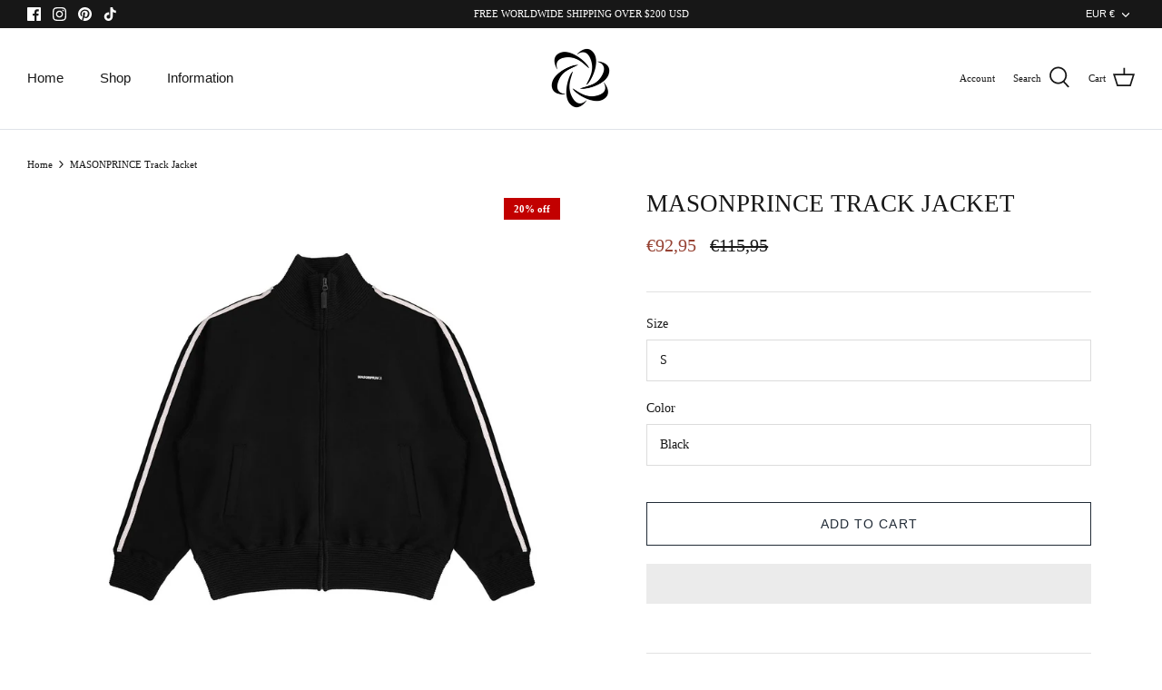

--- FILE ---
content_type: text/json
request_url: https://conf.config-security.com/model
body_size: 87
content:
{"title":"recommendation AI model (keras)","structure":"release_id=0x7c:73:69:58:55:52:76:41:3e:6e:79:5c:6d:36:2d:72:34:57:7f:58:7a:57:7c:71:77:2a:3b:34:53;keras;1rxr7w4ropfe2sbkgdh6uhxro8jcxsez5oq9pom10bi5okmqin6husxcttu1bsdohx5wtehm","weights":"../weights/7c736958.h5","biases":"../biases/7c736958.h5"}